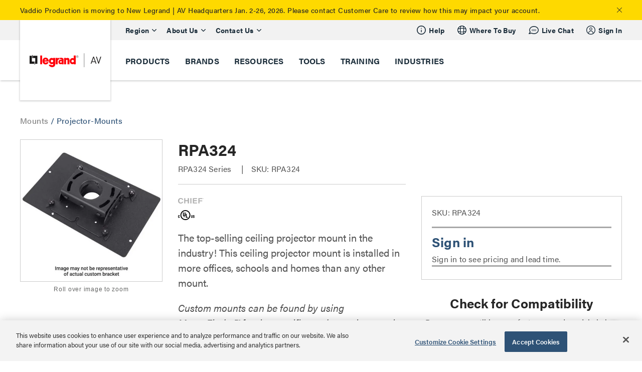

--- FILE ---
content_type: text/css
request_url: https://tags.srv.stackadapt.com/sa.css
body_size: -11
content:
:root {
    --sa-uid: '0-7a539afd-5f97-5068-5471-23ed259c4e20';
}

--- FILE ---
content_type: image/svg+xml
request_url: https://res.cloudinary.com/legrandav/image/upload/c_scale,h_16,w_16/download?_a=DAJASxWIZAA0
body_size: -181
content:
<svg xmlns="http://www.w3.org/2000/svg" width="18" height="18" viewBox="0 0 18 18"><path fill="#0B141D" fill-rule="evenodd" d="M9.01683,0 C9.38962221,0 9.69183,0.302207794 9.69183,0.675 L9.69100991,11.044 L12.9988263,7.78034105 C13.264193,7.51851185 13.6915697,7.52137956 13.9533989,7.78674628 C14.2152282,8.052113 14.2123604,8.47948974 13.9469937,8.74131895 L9.49109372,13.1378189 C9.22822276,13.3971857 8.80572252,13.3971643 8.54287776,13.1377711 L4.08787776,8.74127106 C3.82253748,8.47941506 3.81971293,8.05203803 4.08156894,7.78669776 C4.34342494,7.52135748 4.77080197,7.51853293 5.03614224,7.78038894 L8.34100991,11.042 L8.34183,0.675 C8.34183,0.302207794 8.64403779,0 9.01683,0 Z M0,16.2 L18,16.2 L18,18 L0,18 Z"/></svg>

--- FILE ---
content_type: image/svg+xml
request_url: https://res.cloudinary.com/avd/image/upload/v1640283769/Icons/Certifications/ul.svg
body_size: 809
content:
<svg xmlns="http://www.w3.org/2000/svg" width="33" height="20" viewBox="0 0 33 20"><g fill="none" fill-rule="evenodd"><path fill="#000" d="M25.8753333 10.226 27.0778333 10.226 27.0778333 14.1033333C27.0778333 14.35 27.1536667 14.5623333 27.4981667 14.5623333 27.8153333 14.5623333 27.9118333 14.2885 27.9118333 14.0691667L27.9118333 10.226 29.1143333 10.226 29.1143333 13.9458333C29.1143333 14.815 28.725 15.484 27.4913333 15.484 26.4696667 15.484 25.8753333 14.9993333 25.8753333 13.9458333L25.8753333 10.226M30.7755 13.645 30.7755 14.0085C30.7755 14.3035 30.8718333 14.5641667 31.2581667 14.5641667 31.54 14.5641667 31.6636667 14.3103333 31.6636667 14.0496667 31.6636667 13.6176667 31.3063333 13.453 30.99 13.2608333 30.6186667 13.0483333 30.3018333 12.8495 30.0748333 12.5888333 29.8546667 12.3281667 29.7238333 12.0126667 29.7238333 11.56 29.7238333 10.5915 30.3088333 10.096 31.2445 10.096 32.2958333 10.096 32.8318333 10.7978333 32.777 11.7656667L31.6636667 11.7656667C31.65 11.464 31.6636667 11.0523333 31.2651667 11.0248333 31.0175 11.0041667 30.8731667 11.1416667 30.8456667 11.368 30.8113333 11.6766667 30.9695 11.8343333 31.2101667 11.999 31.6636667 12.287 32.0555 12.4653333 32.3371667 12.726 32.6188333 12.9865 32.7838333 13.3295 32.7838333 13.9536667 32.7838333 14.9425 32.234 15.493 31.23 15.493 30.1215 15.493 29.6536667 14.8738333 29.6536667 14.1938333L29.6536667 13.645 30.7755 13.645M14.6353333 19.9828333C9.14033333 19.9828333 4.68533333 15.5278333 4.68533333 10.0326667 4.68533333 4.5375 9.14033333.0826666667 14.6353333.0826666667 20.1306667.0826666667 24.5856667 4.5375 24.5856667 10.0326667 24.5856667 15.5278333 20.1306667 19.9828333 14.6353333 19.9828333M14.6353333 18.1346667C19.1103333 18.1346667 22.7383333 14.5068333 22.7383333 10.0318333 22.7383333 5.557 19.1103333 1.92916667 14.6353333 1.92916667 10.1605 1.92916667 6.53266667 5.557 6.53266667 10.0318333 6.53266667 14.5068333 10.1605 18.1346667 14.6353333 18.1346667"/><path stroke="#000" stroke-width=".5"/><path fill="#000" d="M9.78133333,4.69633333 L11.6161667,4.69633333 L11.6161667,10.608 C11.6161667,10.9841667 11.7313333,11.308 12.254,11.308 C12.735,11.308 12.8813333,10.8901667 12.8813333,10.5558333 L12.8813333,4.69633333 L14.7163333,4.69633333 L14.7163333,10.3678333 C14.7163333,11.6946667 14.122,12.719 12.2436667,12.719 C10.6883333,12.719 9.78133333,11.9768333 9.78133333,10.3678333 L9.78133333,4.69633333"/><polyline fill="#000" points="15.439 15.37 15.439 7.53 17.274 7.53 17.274 13.8 19.52 13.8 19.52 15.37 15.439 15.37"/><path fill="#000" d="M12.0188333,13.7878333 L12.2093333,13.7878333 C12.3005,13.7878333 12.4646667,13.7926667 12.468,14.0023333 C12.4711667,14.2151667 12.2955,14.225 12.2321667,14.2265 L12.0188333,14.2265 L12.0188333,13.7878333 M12.0188333,14.349 L12.2548333,14.349 C12.4141667,14.349 12.463,14.4528333 12.463,14.5746667 C12.463,14.6558333 12.476,14.807 12.5053333,14.8848333 L12.663,14.8848333 L12.663,14.8573333 C12.6305,14.8573333 12.6208333,14.8036667 12.6158333,14.781 C12.6028333,14.69 12.5946667,14.6006667 12.5898333,14.5098333 C12.5703333,14.3473333 12.5313333,14.2966667 12.3736667,14.282 L12.3736667,14.2788333 C12.5151667,14.2591667 12.6028333,14.1566667 12.6078333,14.0138333 C12.6158333,13.7323333 12.4533333,13.6655 12.1978333,13.6655 L11.8838333,13.6655 L11.8838333,14.8848333 L12.0188333,14.8848333 L12.0188333,14.349"/><path stroke="#000" stroke-width=".25" d="M12.2518333,15.3305 C12.8346667,15.3305 13.3071667,14.858 13.3071667,14.2751667 C13.3071667,13.6923333 12.8346667,13.2198333 12.2518333,13.2198333 C11.6688333,13.2198333 11.1965,13.6923333 11.1965,14.2751667 C11.1965,14.858 11.6688333,15.3305 12.2518333,15.3305 Z"/><path fill="#000" d="M2.14666667,12.0278333 L2.14666667,11.6996667 C2.14666667,11.2618333 1.9895,11.0361667 1.76633333,11.0361667 C1.38966667,11.0291667 1.30066667,11.2345 1.30066667,11.5696667 L1.29366667,14.1071667 C1.29366667,14.3945 1.41016667,14.5655 1.72533333,14.5655 C2.13616667,14.5655 2.1705,14.1413333 2.1705,13.8266667 L2.1705,13.3616667 L3.374,13.3616667 L3.374,13.9908333 C3.374,14.8745 2.86783333,15.4926667 1.635,15.4926667 C0.527833333,15.4926667 0.097,14.902 0.097,13.854 L0.097,11.7475 C0.097,10.6308333 0.609833333,10.1088333 1.71,10.1088333 C2.73466667,10.1088333 3.35016667,10.5485 3.35016667,11.597 L3.35016667,12.0278333 L2.14666667,12.0278333"/></g></svg>

--- FILE ---
content_type: image/svg+xml
request_url: https://res.cloudinary.com/avd/image/upload/v1633721088/Icons/New%20Design%20Site%20Icons/chevron_down.svg
body_size: -157
content:
<svg width="14" height="18" viewBox="0 0 14 18" xmlns="http://www.w3.org/2000/svg"><g fill="none" fill-rule="evenodd"><rect width="14" height="18"/><path d="M12.0187784,5.32138771 C12.4774933,4.88750173 13.2066434,4.89370691 13.6575897,5.33533425 C14.108536,5.77696159 14.1148721,6.49104363 13.6718306,6.94027894 L7.82652606,12.6647882 C7.37000795,13.1117373 6.62999205,13.1117373 6.17347394,12.6647882 L0.328169447,6.94027894 C-0.114872145,6.49104363 -0.108536027,5.77696159 0.342410275,5.33533425 C0.793356576,4.89370691 1.52250674,4.88750173 1.98122156,5.32138771 L7,10.2364514 L12.0187784,5.32138771 Z" fill="#1B2D3A"/></g></svg>